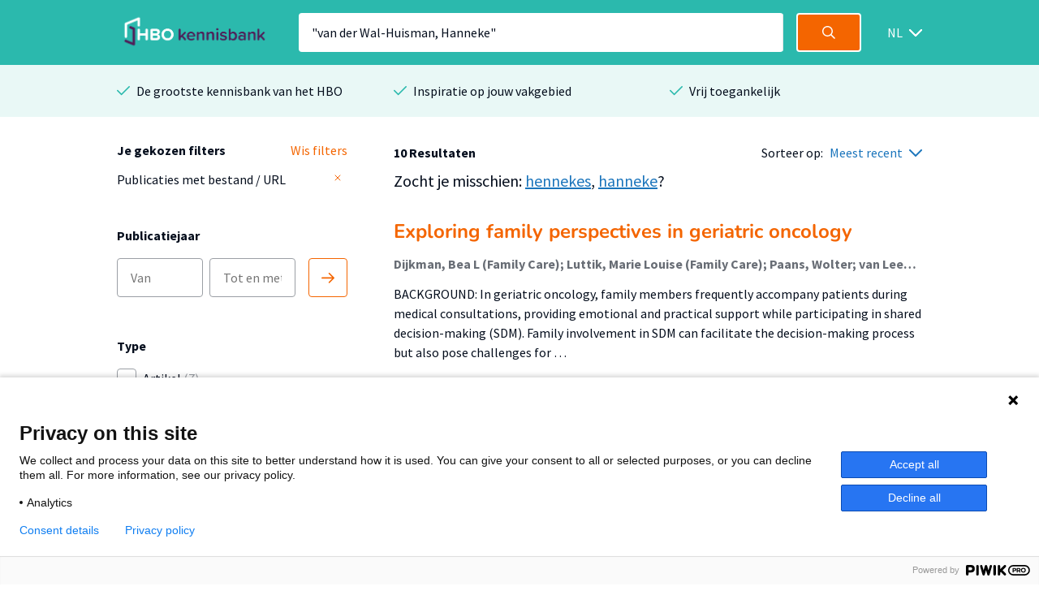

--- FILE ---
content_type: text/html; charset=utf-8
request_url: https://hbo-kennisbank.nl/searchresult?q=%22van+der+Wal-Huisman%2C+Hanneke%22
body_size: 9430
content:
<!DOCTYPE html>
<html class="" lang="nl">
    <head>

    <!-- Meta -->
    <meta charset="UTF-8">
    <meta http-equiv="X-UA-Compatible" content="IE=edge,chrome=1">
    <meta name="viewport" content="width=device-width, initial-scale=1">
    <title>HBO Kennisbank</title><style id="antiClickjack">body{display:none !important;}</style><script type="text/javascript">
if (self === top) {
    var antiClickjack = document.getElementById("antiClickjack");
    antiClickjack.parentNode.removeChild(antiClickjack);
} else {
    top.location = self.location;
}</script><link href="/css/fonts.css?version=12.0.10" rel="stylesheet" type="text/css"></link><link href="/css/global.css?version=12.0.10" rel="stylesheet" type="text/css"></link><link href="/css/hbo.css?version=12.0.10" rel="stylesheet" type="text/css"></link><link href="/css/jquery-ui/jquery-ui.min.css?version=12.0.10" rel="stylesheet" type="text/css"></link><link href="/css/bootstrap-icons/bootstrap-icons.css?version=12.0.10" rel="stylesheet" type="text/css"></link><link href="/img/favicon.ico" rel="icon"></link><link href="/rss?query=%28%22van+der+Wal-Huisman%2C+Hanneke%22%29+AND+%28%28extra.hasLink+exact+yes%29%29" rel="alternate" title="HBO-Kennisbank RSS feed" type="application/rss+xml"></link><link href="https://hbo-kennisbank.nl/searchresult?q=%22van+der+Wal-Huisman%2C+Hanneke%22" rel="canonical"></link>
    </head>
    <body class="eupopup"><script type="text/javascript">(function(window, document, dataLayerName, id) { window[dataLayerName]=window[dataLayerName]||[],window[dataLayerName].push({start:(new Date).getTime(),event:"stg.start"});var scripts=document.getElementsByTagName('script')[0],tags=document.createElement('script'); function stgCreateCookie(a,b,c){var d="";if(c){var e=new Date;e.setTime(e.getTime()+24*c*60*60*1e3),d="; expires="+e.toUTCString();f="; SameSite=Strict"}document.cookie=a+"="+b+d+f+"; path=/"} var isStgDebug=(window.location.href.match("stg_debug")||document.cookie.match("stg_debug"))&&!window.location.href.match("stg_disable_debug");stgCreateCookie("stg_debug",isStgDebug?1:"",isStgDebug?14:-1); var qP=[];dataLayerName!=="dataLayer"&&qP.push("data_layer_name="+dataLayerName),isStgDebug&&qP.push("stg_debug");var qPString=qP.length>0?("?"+qP.join("&")):""; tags.async=!0,tags.src="https://surfnl.containers.piwik.pro/"+id+".js"+qPString,scripts.parentNode.insertBefore(tags,scripts); !function(a,n,i){a[n]=a[n]||{};for(var c=0;c<i.length;c++)!function(i){a[n][i]=a[n][i]||{},a[n][i].api=a[n][i].api||function(){var a=[].slice.call(arguments,0);"string"==typeof a[0]&&window[dataLayerName].push({event:n+"."+i+":"+a[0],parameters:[].slice.call(arguments,1)})}}(i[c])}(window,"ppms",["tm","cm"]); })(window, document, 'dataLayer', '9add827f-3771-49be-b9ff-f409680bed94');</script><div id="errorlog"></div><header class="header"><div class="header__inner"><a href="/"><img class="header__logo" src="/img/logo-hbo-kennisbank.png"></img></a><form action="/searchresult" class="search-form" id="search-form" method="get"><div class="search-form__column translatable" data-catalog="header" data-key="placeholder-text"><input class="search-form__field search-form__field--text" name="q" placeholder=" " type="search" value='"van der Wal-Huisman, Hanneke"'></div><div class="search-form__column"><button class="search-form__field search-form__field--submit" data-query-arguments="%7B%22q%22:%20%5B%22%5C%22van%20der%20Wal-Huisman%2C%20Hanneke%5C%22%22%5D%2C%20%22has-link%22:%20%5B%22yes%22%5D%7D" href="#"><svg class="icon" height="16" viewbox="0 0 16 16" width="16" xmlns="http://www.w3.org/2000/svg"><path d="M15.6097079,14.5927191 L11.5286292,10.5116404 C12.414382,9.40440449 12.9438202,8 12.9438202,6.47191011 C12.9438202,2.89761798 10.046382,0 6.47191011,0 C2.89761798,0 0,2.89761798 0,6.47191011 C0,10.0462022 2.89761798,12.9438202 6.47191011,12.9438202 C8,12.9438202 9.40440449,12.4142022 10.5116404,11.5284494 L14.5927191,15.6095281 C14.7331236,15.7499326 14.9172135,15.8202247 15.1011236,15.8202247 C15.2852135,15.8202247 15.4693034,15.7499326 15.6097079,15.6095281 C15.8905169,15.3288989 15.8905169,14.8733483 15.6097079,14.5927191 Z M6.47191011,11.505618 C3.69186517,11.505618 1.43820225,9.25195506 1.43820225,6.47191011 C1.43820225,3.69186517 3.69186517,1.43820225 6.47191011,1.43820225 C9.25213483,1.43820225 11.505618,3.69186517 11.505618,6.47191011 C11.505618,9.25195506 9.25213483,11.505618 6.47191011,11.505618 Z" fill="#fff"></path></svg></button></div></form><div class="select-wrapper header__language-toggle"><form action="/lang" class="header__language-toggle select-wrapper" method="get"><select class="submit-on-change" id="lang_toggle" name="lang"><option value="en">EN</option><option selected="selected" value="nl">NL</option></select><span></span></form></div></div></header><div class="usps-bar"><div class="usps-bar__inner"><div class="usps-bar__item"><span class="icon icon--brand-1 icon--check"></span><p class="usps-bar__item__text translatable" data-catalog="usps" data-key="usps1">De grootste kennisbank van het HBO</p></div><div class="usps-bar__item"><span class="icon icon--brand-1 icon--check"></span><p class="usps-bar__item__text translatable" data-catalog="usps" data-key="usps2">Inspiratie op jouw vakgebied</p></div><div class="usps-bar__item"><span class="icon icon--brand-1 icon--check"></span><p class="usps-bar__item__text translatable" data-catalog="usps" data-key="usps3">Vrij toegankelijk</p></div></div></div><!-- ("van der Wal-Huisman, Hanneke") AND ((extra.hasLink exact yes)) --><form class="w-100-m" id="main-search-form" method="POST"><div id="js-modal-holder"></div><input name="q" type="hidden" value='"van der Wal-Huisman, Hanneke"'><input name="sort-order" type="hidden" value="date"></form><div class="search"><div class="search__aside"><div class="search__aside__header"><span class="search__aside__header__text translatable" data-catalog="searchresult" data-key="mobile-filter-header">Filters</span><a class="icon icon--white icon--cross js-toggle-search-aside" href="#"></a></div><div class="search__aside__item"><div class="selected-filter-container"><div class="selected-filter-top-row"><div class="selected-filter-header-col-left translatable" data-catalog="searchresult" data-key="chosen-filters"><strong>Je gekozen filters</strong></div><div class="selected-filter-header-col-right translatable" data-catalog="searchresult" data-key="remove-all-filters"><a class="link" href="/searchresult"><span>Wis filters</span></a></div></div><div class="selected-filter-row"><div class="selected-filter-col-left"><span title="Publicaties met bestand / URL">Publicaties met bestand / URL</span></div><div class="selected-filter-col-right"><form action="/searchresult" method="post"><input name="q" type="hidden" value='"van der Wal-Huisman, Hanneke"'><button class="remove-filter" type="submit"><svg class="text-gray" fill="none" height="12" stroke="currentColor" stroke-linecap="round" stroke-linejoin="round" stroke-width="2" viewBox="0 0 24 24" width="12" xmlns="http://www.w3.org/2000/svg"><line x1="18" x2="6" y1="6" y2="18"></line><line x1="6" x2="18" y1="6" y2="18"></line></svg></button></form></div></div></div></div><div class="search__aside__item"><span class="search__aside__item__heading translatable" data-catalog="searchresult" data-key="publication-year">Publicatiejaar</span><div class="date-selector"><div class="translatable" data-catalog="searchresult" data-key="date-from"></div><input class="text-field" form="main-search-form" name="date-from" placeholder="Van" type="text"><input class="text-field" form="main-search-form" name="date-until" placeholder="Tot en met" type="text"><div class="translatable" data-catalog="searchresult" data-key="date-until"></div><a class="date-selector__button submit-on-click submit-date-selector" href="#"><svg class="icon" height="16" viewbox="0 0 16 16" width="16" xmlns="http://www.w3.org/2000/svg"><path d="M0.8,9.2 L13.2688,9.2 L9.0344,13.4344 C8.722,13.7468 8.722,14.2532 9.0344,14.5656 C9.3468,14.878 9.8534,14.878 10.1658,14.5656 L15.7658,8.9656 C16.0782,8.6532 16.0782,8.1466 15.7658,7.8344 L10.1658,2.2344 C10.0096,2.0782 9.8048,2 9.6,2 C9.3954,2 9.1906,2.0782 9.0344,2.2344 C8.722,2.5468 8.722,3.0534 9.0344,3.3656 L13.2688,7.6 L0.8,7.6 C0.3582,7.6 0,7.9582 0,8.4 C0,8.8418 0.3582,9.2 0.8,9.2 Z" fill="#F46500"></path></svg></a></div></div><div class="search__aside__item search__aside__item__section-marker"><div class="search__aside__item__heading"><span class="translatable" data-catalog="searchresult" data-key="type">Type</span></div><div class="search__aside__item__section"><label class="filter-item control checkbox"><input class="filter-item__button h-parent" data-index="0" form="main-search-form" name="t-0-k" type="checkbox" value="info:eu-repo/semantics/article"><span class="control-indicator"></span><div><span class="filter-item__text">Artikel<span> (7)</span></span></div></label><label class="filter-item control checkbox"><input class="filter-item__button h-parent" data-index="1" form="main-search-form" name="t-1-k" type="checkbox" value="info:eu-repo/semantics/conferenceObject"><span class="control-indicator"></span><div><span class="filter-item__text">Conferentiebijdrage<span> (2)</span></span></div></label><label class="filter-item control checkbox"><input class="filter-item__button h-parent" data-index="2" form="main-search-form" name="t-2-k" type="checkbox" value="info:eu-repo/semantics/doctoralThesis"><span class="control-indicator"></span><div><span class="filter-item__text">Proefschrift<span> (1)</span></span></div></label></div></div><div class="search__aside__item search__aside__item__section-marker"><div class="search__aside__item__heading"><span class="translatable" data-catalog="searchresult" data-key="organisation">Organisatie</span></div><div class="search__aside__item__section"><label class="filter-item control checkbox"><input class="filter-item__button submit-on-change" form="main-search-form" name="o" type="checkbox" value="Hanze"><span class="control-indicator"></span><div><span class="filter-item__text">Hanze<span> (9)</span></span></div></label><label class="filter-item control checkbox"><input class="filter-item__button submit-on-change" form="main-search-form" name="o" type="checkbox" value="Hogeschool van Amsterdam"><span class="control-indicator"></span><div><span class="filter-item__text">Hogeschool van Amsterdam<span> (1)</span></span></div></label></div></div><div class="search__aside__item search__aside__item__section-marker"><div class="search__aside__item__heading"><span class="translatable" data-catalog="searchresult" data-key="theme">Thema</span></div><div class="search__aside__item__section"><label class="filter-item control checkbox"><input class="filter-item__button submit-on-change" form="main-search-form" name="c" type="checkbox" value="8"><span class="control-indicator"></span><div><span class="filter-item__text">Gezondheid<span> (8)</span></span></div></label><label class="filter-item control checkbox"><input class="filter-item__button submit-on-change" form="main-search-form" name="c" type="checkbox" value="13"><span class="control-indicator"></span><div><span class="filter-item__text">Algemeen<span> (8)</span></span></div></label><label class="filter-item control checkbox"><input class="filter-item__button submit-on-change" form="main-search-form" name="c" type="checkbox" value="6"><span class="control-indicator"></span><div><span class="filter-item__text">Mens &amp; Maatschappij<span> (7)</span></span></div></label></div></div><div class="search__aside__item search__aside__item__section-marker"><div class="search__aside__item__heading"><span class="translatable" data-catalog="searchresult" data-key="accessibility">Toegankelijkheid</span><a class="icon icon--grey-lighter icon--circle-information" href="#"></a><p class="translatable" data-catalog="searchresult" data-key="accessibility-tooltip"></p><div class="search__aside__item__tooltip text-holder is-hidden"><p>Wanneer je in de HBO Kennisbank een zoekopdracht doet, worden standaard alleen publicaties getoond mét een bestand of URL. Door de filter 'Publicaties met bestand / URL' te verwijderen worden alle publicaties getoond.</p></div></div><div class="search__aside__item__section"><label class="filter-item control checkbox"><input checked="checked" class="filter-item__button submit-on-change" form="main-search-form" name="has-link" type="checkbox" value="yes"><span class="control-indicator"></span><div><span class="filter-item__text">Publicaties met bestand / URL<span> (10)</span></span></div></label></div></div><div class="search__aside__item"><span class="search__aside__item__heading translatable" data-catalog="searchresult" data-key="institutes">Instituut</span><a class="search__aside__item__button js-modal-interaction translatable" data-catalog="searchresult" data-key="institutes-filter" data-target="ht-modal" href="#">Filter op instituut</a></div><div class="search__aside__item"><span class="search__aside__item__heading translatable" data-catalog="searchresult" data-key="knowledge-centers-and-lectorates">Afdeling</span><a class="search__aside__item__button js-modal-interaction translatable" data-catalog="searchresult" data-key="knowledge-centers-and-lectorates-filter" data-target="hl-modal" href="#">Filter op afdeling</a></div><div class="search__aside__item"><span class="search__aside__item__heading translatable" data-catalog="searchresult" data-key="academy-and-educations">Opleiding</span><a class="search__aside__item__button js-modal-interaction translatable" data-catalog="searchresult" data-key="academy-and-educations-filter" data-target="hd-modal" href="#">Filter op opleiding</a></div><div class="search__aside__item"><span class="search__aside__item__heading translatable" data-catalog="searchresult" data-key="languages">Taal</span><a class="search__aside__item__button js-modal-interaction translatable" data-catalog="searchresult" data-key="languages-filter" data-target="language-modal" href="#">Filter op taal</a></div><div class="search__aside__footer"><input class="submit-button" type="submit" value="Toon resultaten"><a class="search__aside__footer__link js-toggle-search-aside" href="#">Annuleren</a></div></div><div class="search__body" id="main-content"><div class="search__body__heading"><a class="search__body__heading__toggle js-toggle-search-aside translatable" data-catalog="searchresult" data-key="mobile-filter" href="#">Filter</a><div class="search__body__heading__column"><strong class="translatable" data-catalog="searchresult" data-format-keys="total" data-key="num-results">10 Resultaten</strong></div><div class="search__body__heading__column"><span class="translatable" data-catalog="searchresult" data-key="sorting" style="white-space:nowrap;">Sorteer op:</span><div class="select-wrapper sort-order-toggle"><span></span><select class="collect-and-submit-on-change" name="sort-order"><option value="relevance">Meest relevant</option><option selected="selected" value="date">Meest recent</option></select></div></div></div><div class="search__body__overview"><div class="detail__header__row"><div class="detail__header__column"><div class="detail__header__item"><span class="padding-left-mobile detail__header__item__text detail__header__item__text--large translatable" data-catalog="noresult" data-key="suggestion">Zocht je misschien: <a href="/searchresult?q=hennekes&amp;has-link=yes">hennekes</a>, <a href="/searchresult?q=hanneke&amp;has-link=yes">hanneke</a>?</span></div></div></div><div class="search-result text-holder"><h3><a class="result-title" data-query-arguments="%7B%22q%22:%20%5B%22%5C%22van%20der%20Wal-Huisman%2C%20Hanneke%5C%22%22%5D%2C%20%22has-link%22:%20%5B%22yes%22%5D%7D" href="/details/hanzepure:oai:research.hanze.nl:publications%2Fb134930d-e5ba-4f07-ab72-be8b7172dfd9">Exploring family perspectives in geriatric oncology</a></h3><div class="detail__header__column"><div class="detail__header__item max-w-100"><span class="detail__header__item__text detail__header__item__text--bold text-ellipsis" title="Dijkman, Bea L (Family Care); Luttik, Marie Louise (Family Care); Paans, Wolter; van Leeuwen, Barbara L; van der Wal-Huisman, Hanneke">Dijkman, Bea L (Family Care); Luttik, Marie Louise (Family Care); Paans, Wolter; van Leeuwen, Barbara L; van der Wal-Huisman, Hanneke</span></div></div><div class="related__overview__item__preview"><p>BACKGROUND: In geriatric oncology, family members frequently accompany patients during medical consultations, providing emotional and practical support while participating in shared decision-making (SDM). Family involvement in SDM can facilitate the decision-making process but also pose challenges for …</p></div><p class="meta subtle"><span>2025-11-21</span><span class="icon icon--grey-lighter icon--bullet"></span><span>Mens &amp; Maatschappij; …</span><span class="icon icon--grey-lighter icon--bullet"></span><span>Artikel</span></p></div><div class="search-result text-holder"><h3><a class="result-title" data-query-arguments="%7B%22q%22:%20%5B%22%5C%22van%20der%20Wal-Huisman%2C%20Hanneke%5C%22%22%5D%2C%20%22has-link%22:%20%5B%22yes%22%5D%7D" href="/details/hanzepure:oai:research.hanze.nl:publications%2Ff20dfcc6-80eb-4fdf-8359-b65af881bf4f">Family involvement in treatment decision making for older patients with cancer</a></h3><div class="detail__header__column"><div class="detail__header__item max-w-100"><span class="detail__header__item__text detail__header__item__text--bold text-ellipsis" title="Dijkman, Bea (Family Care); van Leeuwen, Barbara; Paans, Wolter; Luttik, Marie Louise; van der Wal-Huisman, Hanneke">Dijkman, Bea (Family Care); van Leeuwen, Barbara; Paans, Wolter; Luttik, Marie Louise; van der Wal-Huisman, Hanneke</span></div></div><div class="related__overview__item__preview"><p>Samenvatting Behandelbeslissingen voor oudere oncologie patiënten zijn vaak complex. Dit komt door de grote variatie in achtergrond, comorbiditeiten, functionele capaciteiten en de impact van kankerbehandelingen op zowel de levenskwaliteit als de levensverwachting. In deze context is samen beslissen, …</p></div><p class="meta subtle"><span>2025-11-17</span><span class="icon icon--grey-lighter icon--bullet"></span><span>Mens &amp; Maatschappij; …</span><span class="icon icon--grey-lighter icon--bullet"></span><span>Proefschrift</span></p></div><div class="search-result text-holder"><h3><a class="result-title" data-query-arguments="%7B%22q%22:%20%5B%22%5C%22van%20der%20Wal-Huisman%2C%20Hanneke%5C%22%22%5D%2C%20%22has-link%22:%20%5B%22yes%22%5D%7D" href="/details/hanzepure:oai:research.hanze.nl:publications%2Ff438c75f-2ff3-459a-86b8-474c06920f2c">Enablers and Barriers of Compassionate Care From a Nurses' Perspective</a></h3><div class="detail__header__column"><div class="detail__header__item max-w-100"><span class="detail__header__item__text detail__header__item__text--bold text-ellipsis" title="van den Berg, Nina; van der Wal-Huisman, Hanneke; van Leeuwen, Barbara; Paans, Wolter (Advance Care Planning); Schroevers, Maya">van den Berg, Nina; van der Wal-Huisman, Hanneke; van Leeuwen, Barbara; Paans, Wolter (Advance Care Planning); Schroevers, Maya</span></div></div><div class="related__overview__item__preview"><p>Aims and objectives: To identify and synthesise empirical evidence on the perspectives of nurses regarding factors that enable and/or obstruct the delivery of compassionate care. Methodological design and justification: A scoping review was chosen for its capacity to perform a broad exploration of the …</p></div><p class="meta subtle"><span>2025-03-14</span><span class="icon icon--grey-lighter icon--bullet"></span><span>Gezondheid; …</span><span class="icon icon--grey-lighter icon--bullet"></span><span>Artikel</span></p></div><div class="search-result text-holder"><h3><a class="result-title" data-query-arguments="%7B%22q%22:%20%5B%22%5C%22van%20der%20Wal-Huisman%2C%20Hanneke%5C%22%22%5D%2C%20%22has-link%22:%20%5B%22yes%22%5D%7D" href="/details/hanzepure:oai:research.hanze.nl:publications%2Fad1e0433-8068-41bf-94d5-30348e9d9ead">Associations between physicians' SDM behaviour and participation of older patients and family members in triadic decision-making</a></h3><div class="detail__header__column"><div class="detail__header__item max-w-100"><span class="detail__header__item__text detail__header__item__text--bold text-ellipsis" title="Dijkman, Bea L (Family Care); Luttik, Marie Louise (Family Care); Paans, Wolter (Nursing Diagnostics); Driever, Ellen M; van der Wal-Huisman, Hanneke; Brand, Paul L P; van Leeuwen, Barbara L">Dijkman, Bea L (Family Care); Luttik, Marie Louise (Family Care); Paans, Wolter (Nursing Diagnostics); Driever, Ellen M; van der Wal-Huisman, Hanneke; Brand, Paul L P; van Leeuwen, Barbara L</span></div></div><div class="related__overview__item__preview"><p>Background: Medical consultations with older patients often include triadic conversations and decision-making processes involving physicians, patients, and family members. The presence of family members may change the communication dynamics and therefore increase the complexity of the consultation and …</p></div><p class="meta subtle"><span>2024-12-15</span><span class="icon icon--grey-lighter icon--bullet"></span><span>Mens &amp; Maatschappij; …</span><span class="icon icon--grey-lighter icon--bullet"></span><span>Artikel</span></p></div><div class="search-result text-holder"><h3><a class="result-title" data-query-arguments="%7B%22q%22:%20%5B%22%5C%22van%20der%20Wal-Huisman%2C%20Hanneke%5C%22%22%5D%2C%20%22has-link%22:%20%5B%22yes%22%5D%7D" href="/details/hanzepure:oai:research.hanze.nl:publications%2F45b9bf32-abc2-4353-a43f-5900efae93ac">Involvement of family members of older patients with cancer in triadic decision-making processes during medical consultations on an outpatient ward</a></h3><div class="detail__header__column"><div class="detail__header__item max-w-100"><span class="detail__header__item__text detail__header__item__text--bold text-ellipsis" title="Dijkman, Bea L (Family Care); Luttik, Marie Louise (Family Care); van der Wal-Huisman, Hanneke; Paans, Wolter (Advance Care Planning); van Leeuwen, Barbara L">Dijkman, Bea L (Family Care); Luttik, Marie Louise (Family Care); van der Wal-Huisman, Hanneke; Paans, Wolter (Advance Care Planning); van Leeuwen, Barbara L</span></div></div><div class="related__overview__item__preview"><p>INTRODUCTION: There is a growing interest in the involvement of family members of older patients with cancer in decision-making processes. The aim of this study is to identify how and to what extent family members, together with patients and physicians, are involved in triadic decision-making processes …</p></div><p class="meta subtle"><span>2024-01-12</span><span class="icon icon--grey-lighter icon--bullet"></span><span>Mens &amp; Maatschappij; …</span><span class="icon icon--grey-lighter icon--bullet"></span><span>Artikel</span></p></div><div class="search-result text-holder"><h3><a class="result-title" data-query-arguments="%7B%22q%22:%20%5B%22%5C%22van%20der%20Wal-Huisman%2C%20Hanneke%5C%22%22%5D%2C%20%22has-link%22:%20%5B%22yes%22%5D%7D" href="/details/hanzepure:oai:research.hanze.nl:publications%2F9b582670-5804-45f2-9e87-232e0f2ceaa1">Strategies for involving family members in treatment decision making for older patients with cancer</a></h3><div class="detail__header__column"><div class="detail__header__item max-w-100"><span class="detail__header__item__text detail__header__item__text--bold text-ellipsis" title="Dijkman, Bea (Family Care); Paans, Wolter (Nursing Diagnostics); van der Wal-Huisman, Hanneke; van Leeuwen, Barbara; Luttik, Marie Louise (Family Care)">Dijkman, Bea (Family Care); Paans, Wolter (Nursing Diagnostics); van der Wal-Huisman, Hanneke; van Leeuwen, Barbara; Luttik, Marie Louise (Family Care)</span></div></div><div class="related__overview__item__preview"><p>Background and purpose: Many older patients with cancer have their family members, often their adult children, involved in a process of treatment decision making. Despite the growing awareness that family members can facilitate a process of shared decision making (SDM), literature about SDM pays little …</p></div><p class="meta subtle"><span>2023-06-20</span><span class="icon icon--grey-lighter icon--bullet"></span><span>Mens &amp; Maatschappij; …</span><span class="icon icon--grey-lighter icon--bullet"></span><span>Conferentiebijdrage</span></p></div><div class="search-result text-holder"><h3><a class="result-title" data-query-arguments="%7B%22q%22:%20%5B%22%5C%22van%20der%20Wal-Huisman%2C%20Hanneke%5C%22%22%5D%2C%20%22has-link%22:%20%5B%22yes%22%5D%7D" href="/details/amsterdam_pure:oai:pure.hva.nl:publications%2F37b0aba8-a99e-446c-97e9-c7eb758081fa">Activating Relatives to Get Involved in Care After Surgery: Protocol for a Prospective Cohort Study</a></h3><div class="detail__header__column"><div class="detail__header__item max-w-100"><span class="detail__header__item__text detail__header__item__text--bold text-ellipsis" title="Musters, Selma C W; Kreca, Sani; van Dieren, Susan; van der Wal-Huisman, Hanneke; Romijn, Johannes A; Chaboyer, Wendy; Nieveen van Dijkum, Els J M; Eskes, Anne M (Lectoraat Patiënt- En Familieparticipatie In De Klinische Zorg)">Musters, Selma C W; Kreca, Sani; van Dieren, Susan; van der Wal-Huisman, Hanneke; Romijn, Johannes A; Chaboyer, Wendy; Nieveen van Dijkum, Els J M; Eskes, Anne M (Lectoraat Patiënt- En Familieparticipatie In De Klinische Zorg)</span></div></div><div class="related__overview__item__preview"><p>Background: Postoperative complications and readmissions to hospital are factors known to negatively influence the short- and long-term quality of life of patients with gastrointestinal cancer. Active family involvement in activities, such as fundamental care activities, has the potential to improve …</p></div><p class="meta subtle"><span>2023</span><span class="icon icon--grey-lighter icon--bullet"></span><span>Algemeen</span><span class="icon icon--grey-lighter icon--bullet"></span><span>Artikel</span></p></div><div class="search-result text-holder"><h3><a class="result-title" data-query-arguments="%7B%22q%22:%20%5B%22%5C%22van%20der%20Wal-Huisman%2C%20Hanneke%5C%22%22%5D%2C%20%22has-link%22:%20%5B%22yes%22%5D%7D" href="/details/hanzepure:oai:research.hanze.nl:publications%2F37d4cd22-2586-4256-acc9-45d0cc71f085">Involvement of adult children in treatment decision-making for older patients with cancer:</a></h3><div class="detail__header__column"><div class="detail__header__item max-w-100"><span class="detail__header__item__text detail__header__item__text--bold text-ellipsis" title="Dijkman, Bea L. (Family Care); Paans, Wolter (Nursing Diagnostics); van der Wal-Huisman, Hanneke; van Leeuwen, Barbara L.; Luttik, Marie Louise (Nursing Diagnostics)">Dijkman, Bea L. (Family Care); Paans, Wolter (Nursing Diagnostics); van der Wal-Huisman, Hanneke; van Leeuwen, Barbara L.; Luttik, Marie Louise (Nursing Diagnostics)</span></div></div><div class="related__overview__item__preview"><p>BACKGROUND: Many older patients with cancer have their family members, often their adult children, involved in a process of treatment decision-making. Despite the growing awareness that family members can facilitate a process of shared decision-making, strategies for involving family members are scarce. …</p></div><p class="meta subtle"><span>2022-09-01</span><span class="icon icon--grey-lighter icon--bullet"></span><span>Mens &amp; Maatschappij; …</span><span class="icon icon--grey-lighter icon--bullet"></span><span>Artikel</span></p></div><div class="search-result text-holder"><h3><a class="result-title" data-query-arguments="%7B%22q%22:%20%5B%22%5C%22van%20der%20Wal-Huisman%2C%20Hanneke%5C%22%22%5D%2C%20%22has-link%22:%20%5B%22yes%22%5D%7D" href="/details/hanzepure:oai:research.hanze.nl:publications%2Fb62ed851-e2d5-4a40-9f04-7bbe75c704c2">Factors influencing family involvement in treatment decision-making for older patients with cancer</a></h3><div class="detail__header__column"><div class="detail__header__item max-w-100"><span class="detail__header__item__text detail__header__item__text--bold text-ellipsis" title="Dijkman, Bea (Family Care); Luttik, Marie Louise (Family Care); van der Wal-Huisman, Hanneke; Paans, Wolter (Nursing Diagnostics); van Leeuwen, Barbara">Dijkman, Bea (Family Care); Luttik, Marie Louise (Family Care); van der Wal-Huisman, Hanneke; Paans, Wolter (Nursing Diagnostics); van Leeuwen, Barbara</span></div></div><div class="related__overview__item__preview"><p>Many older patients with cancer depend on their family members for care and support and involve their family members in treatment decision-making in different stages of the cancer trajectory. Although family involvement is advocated in person-centered care, little is known about family involvement in …</p></div><p class="meta subtle"><span>2022-05-01</span><span class="icon icon--grey-lighter icon--bullet"></span><span>Mens &amp; Maatschappij; …</span><span class="icon icon--grey-lighter icon--bullet"></span><span>Artikel</span></p></div><div class="search-result text-holder"><h3><a class="result-title" data-query-arguments="%7B%22q%22:%20%5B%22%5C%22van%20der%20Wal-Huisman%2C%20Hanneke%5C%22%22%5D%2C%20%22has-link%22:%20%5B%22yes%22%5D%7D" href="/details/hanze_pure_rest:0fcd4ee0-2bd2-4665-bde3-7c9971dd87f8">Meaningful music in healthcare</a></h3><div class="detail__header__column"><div class="detail__header__item max-w-100"><span class="detail__header__item__text detail__header__item__text--bold text-ellipsis" title="de Wit, Krista; van der Wal-Huisman, Hanneke">de Wit, Krista; van der Wal-Huisman, Hanneke</span></div></div><div class="related__overview__item__preview"><p>A workshop combining research outcomes, musical demonstrations and Resonans-Film</p></div><p class="meta subtle"><span>2019-06-08</span><span class="icon icon--grey-lighter icon--bullet"></span><span>Algemeen</span><span class="icon icon--grey-lighter icon--bullet"></span><span>Conferentiebijdrage</span></p></div></div><div class="search__body__pagination"><a class="search__body__pagination__arrow is-disabled" href="/searchresult?q=%22van+der+Wal-Huisman%2C+Hanneke%22&amp;has-link=yes&amp;p=0"><span class="icon icon--grey-lighter icon--arrow-left"></span><span class="translatable" data-catalog="searchresult" data-key="pagination-previous">Vorige</span></a><a class="search__body__pagination__arrow is-disabled" href="/searchresult?q=%22van+der+Wal-Huisman%2C+Hanneke%22&amp;has-link=yes&amp;p=2"><span class="translatable" data-catalog="searchresult" data-key="pagination-next">Volgende</span><span class="icon icon--grey-lighter icon--arrow-right"></span></a></div></div></div><div class="page-information page-information-no-bottom"><div class="detail__body"><div class="detail__body__intro text-holder"><h3 class="translatable" data-catalog="searchresult" data-key="about-hbokennisbank-header">Over HBO Kennisbank</h3><p class="translatable" data-catalog="searchresult" data-key="about-hbokennisbank-text">De HBO Kennisbank maakt dit materiaal van hogescholen zichtbaar en beschikbaar voor uitwisseling en hergebruik. De HBO Kennisbank is hierdoor een belangrijke toegangspoort tot de resultaten van onderzoek van hogescholen.</p></div></div></div><div class="brands"><p class="brands__heading translatable" data-catalog="brands" data-key="brand-text">Op de HBO Kennisbank vind je publicaties van 26 hogescholen</p><div class="brands__carousel_placeholder brands__carousel"><div class="brands__carousel__slide"><div class="brands__carousel__slide__inner"><img alt="hanzehogeschoolgroningen" src="/cms/wp-content/uploads/2018/03/image.png"></img><img alt="utrechthogeschool" src="/cms/wp-content/uploads/2018/03/logo-utrechthogeschool.png"></img><img alt="hogeschoolamsterdam" src="/cms/wp-content/uploads/2018/03/logo_hva.jpg"></img><img alt="haagsehogeschool" src="/cms/wp-content/uploads/2018/03/logo-haagsehogeschool.png"></img></div></div><div class="brands__carousel__slide"><div class="brands__carousel__slide__inner"><img alt="fontyshogeschool" src="/cms/wp-content/uploads/2018/03/logo-fontyshogeschool.png"></img><img alt="hogeschoolarnhemnijmegen" src="/cms/wp-content/uploads/2018/03/Han-hbok.png"></img><img alt="saxionhogeschool" src="/cms/wp-content/uploads/2018/03/logo-saxionhogeschool.png"></img><img alt="hogeschoolrotterdam" src="/cms/wp-content/uploads/2018/03/logo-hogeschoolrotterdam.png"></img></div></div><div class="brands__carousel__slide"><div class="brands__carousel__slide__inner"><img alt="vanhall_larenstein" src="/cms/wp-content/uploads/2018/03/logo-vanhall_larenstein.png"></img><img alt="hogeschoolinholland" src="/cms/wp-content/uploads/2018/03/logo-hogeschoolinholland.png"></img><img alt="aereshogeschool" src="/cms/wp-content/uploads/2018/03/logo-aereshogeschool-1.png"></img><img alt="windesheimhogeschool" src="/cms/wp-content/uploads/2018/03/Windesheim_logo_ZG_RGB-DEF.png"></img></div></div><div class="brands__carousel__slide"><div class="brands__carousel__slide__inner"><img alt="hsleiden" src="/cms/wp-content/uploads/2018/03/logo-hsleiden.png"></img><img alt="zuyd" src="/cms/wp-content/uploads/2018/03/logo-zuyd.png"></img><img alt="christelijkehogeschoolede" src="/cms/wp-content/uploads/2018/03/logo-christelijkehogeschoolede.png"></img><img alt="zeelandhogeschool" src="/cms/wp-content/uploads/2018/03/logo-zeelandhogeschool.png"></img></div></div><div class="brands__carousel__slide"><div class="brands__carousel__slide__inner"><img alt="avanshogeschool" src="/cms/wp-content/uploads/2018/03/logo-avanshogeschool.png"></img><img alt="has" src="/cms/wp-content/uploads/2023/06/HAS_beeldscherm_liggend_RGB_light_green.png"></img><img alt="ahk" src="/cms/wp-content/uploads/2019/04/AHK_HS_sponsorlogo_RGB.jpg"></img><img alt="kpz" src="/cms/wp-content/uploads/2018/03/Hogeschool-KPZ.png"></img></div></div><div class="brands__carousel__slide"><div class="brands__carousel__slide__inner"><img alt="nhlstenden" src="/cms/wp-content/uploads/2018/07/logo_nhlstenden-big-copy.jpg"></img><img alt="viaa" src="/cms/wp-content/uploads/2023/12/Viaa_RGB.png"></img><img alt="jhs" src="/cms/wp-content/uploads/2018/03/logo-jhs.png"></img><img alt="hotelschooldenhaag" src="/cms/wp-content/uploads/2022/03/HTH-logo.png"></img></div></div><div class="brands__carousel__slide"><div class="brands__carousel__slide__inner"><img alt="driestarhogeschool" src="/cms/wp-content/uploads/2018/03/logo-driestarhogeschool.png"></img><img alt="marnix" src="/cms/wp-content/uploads/2018/03/logo-marnix.png"></img><img alt="dnp" src="/cms/wp-content/uploads/2018/03/logo-dnp.png"></img><img alt="nyenrode" src="/cms/wp-content/uploads/2023/12/Nyenrode-Business-Universiteit-Logo.png"></img></div></div></div></div><footer class="footer"><div class="footer__inner"><div class="footer__column"><div class="footer__heading text-holder"><img class="footer__logo" src="/img/logo-surf.png"></img></div><div class="footer__text text-holder"><p class="translatable" data-catalog="footer" data-key="hbo-part-of">Powered by SURF</p></div></div><div class="footer__column"><div class="footer__heading text-holder"><h5 class="translatable" data-catalog="footer" data-key="col1">HBO Kennisbank</h5></div><div class="footer__text text-holder"><ul><li class="translatable" data-catalog="footer" data-key="col1-item1"><a href="/pages/over-de-hbo-kennisbank">Over de HBO Kennisbank</a></li><li class="translatable" data-catalog="footer" data-key="col1-item2"><a href="/pages/eigen-onderzoek-publiceren">Eigen onderzoek publiceren</a></li><li class="translatable" data-catalog="footer" data-key="col1-item3"><a href="/verhalen">Uitgelicht</a></li><li class="translatable" data-catalog="footer" data-key="col1-item4"><a href="/pages/open-access">Open Access</a></li></ul></div></div><div class="footer__column"><div class="footer__heading text-holder"><h5 class="translatable" data-catalog="footer" data-key="col2"> </h5></div><div class="footer__text text-holder"><ul><li class="translatable" data-catalog="footer" data-key="col2-item1"><a href="/pages/deelnemende-hogescholen">Deelnemende hogescholen</a></li><li class="translatable" data-catalog="footer" data-key="col2-item2"><a href="/pages/veelgestelde-vragen">Veelgestelde vragen</a></li><li class="translatable" data-catalog="footer" data-key="col2-item3"><a href="/pages/gebruiksvoorwaarden-privacy-en-cookies">Privacy Statement</a></li><li class="translatable" data-catalog="footer" data-key="col2-item4"><a href="/pages/contact">Contact</a></li></ul></div></div><div class="footer__column"><div class="footer__heading text-holder"><h5 class="translatable" data-catalog="footer" data-key="col3">Doelgroepen</h5></div><div class="footer__text text-holder"><ul><li class="translatable" data-catalog="footer" data-key="col3-item1"><a href="/pages/studenten">Studenten</a></li><li class="translatable" data-catalog="footer" data-key="col3-item2"><a href="/pages/docenten-lectoren-en-medewerkers-van-hogescholen/">Lectoren en onderzoekers</a></li><li class="translatable" data-catalog="footer" data-key="col3-item3"><a href="/pages/bedrijven">Bedrijven</a></li><li class="translatable" data-catalog="footer" data-key="col3-item4"><a href="/pages/hogescholen">Hogescholen</a></li></ul></div></div></div></footer><div class="usps-bar"><div class="usps-bar__inner"><div class="usps-bar__item"><span class="icon icon--brand-1 icon--check"></span><p class="usps-bar__item__text translatable" data-catalog="usps" data-key="usps1">De grootste kennisbank van het HBO</p></div><div class="usps-bar__item"><span class="icon icon--brand-1 icon--check"></span><p class="usps-bar__item__text translatable" data-catalog="usps" data-key="usps2">Inspiratie op jouw vakgebied</p></div><div class="usps-bar__item"><span class="icon icon--brand-1 icon--check"></span><p class="usps-bar__item__text translatable" data-catalog="usps" data-key="usps3">Vrij toegankelijk</p></div></div></div><div class="search-modal is-hidden"><form action="/searchresult" class="search-form"><div class="search-form__column"><input name="has-link" type="hidden" value="yes"><input name="has-link" type="hidden" value="yes"><input class="search-form__field search-form__field--text" name="q" placeholder=" " type="search" value='"van der Wal-Huisman, Hanneke"'><div class="select-wrapper search-form__field--select"><select><option selected="selected" value="0">Alles</option><option value="10">Bouw &amp; Logistiek</option><option value="5">Economie &amp; Management</option><option value="4">Filosofie &amp; Religie</option><option value="8">Gezondheid</option><option value="2">ICT &amp; Media</option><option value="6">Mens &amp; Maatschappij</option><option value="14">Natuur &amp; Landbouw</option><option value="3">Opvoeding &amp; Onderwijs</option><option value="7">Recht</option><option value="1">Recreatie, Beweging &amp; Sport</option><option value="11">Ruimtelijke ordening &amp; planning</option><option value="12">Taal, Cultuur &amp; Kunsten</option><option value="9">Techniek</option></select><span></span></div><a class="search-form__reset-button icon icon--grey-lighter icon--circle-cross" href="#"></a></div><div class="search-form__column"><input class="search-form__field search-form__field--submit" type="submit"><svg class="icon" height="16" viewbox="0 0 16 16" width="16" xmlns="http://www.w3.org/2000/svg"><path d="M15.6097079,14.5927191 L11.5286292,10.5116404 C12.414382,9.40440449 12.9438202,8 12.9438202,6.47191011 C12.9438202,2.89761798 10.046382,0 6.47191011,0 C2.89761798,0 0,2.89761798 0,6.47191011 C0,10.0462022 2.89761798,12.9438202 6.47191011,12.9438202 C8,12.9438202 9.40440449,12.4142022 10.5116404,11.5284494 L14.5927191,15.6095281 C14.7331236,15.7499326 14.9172135,15.8202247 15.1011236,15.8202247 C15.2852135,15.8202247 15.4693034,15.7499326 15.6097079,15.6095281 C15.8905169,15.3288989 15.8905169,14.8733483 15.6097079,14.5927191 Z M6.47191011,11.505618 C3.69186517,11.505618 1.43820225,9.25195506 1.43820225,6.47191011 C1.43820225,3.69186517 3.69186517,1.43820225 6.47191011,1.43820225 C9.25213483,1.43820225 11.505618,3.69186517 11.505618,6.47191011 C11.505618,9.25195506 9.25213483,11.505618 6.47191011,11.505618 Z" fill="#fff"></path></svg></div><div class="search-modal__options"><a class="search-modal__close-button" href="#"><span class="icon icon--blue icon--arrow-left"></span><span class="search-modal__close-button__text">Terug</span></a><button class="search-modal__button submit-on-click" type="submit"><svg class="icon" height="16" viewbox="0 0 16 16" width="16" xmlns="http://www.w3.org/2000/svg"><path d="M15.6097079,14.5927191 L11.5286292,10.5116404 C12.414382,9.40440449 12.9438202,8 12.9438202,6.47191011 C12.9438202,2.89761798 10.046382,0 6.47191011,0 C2.89761798,0 0,2.89761798 0,6.47191011 C0,10.0462022 2.89761798,12.9438202 6.47191011,12.9438202 C8,12.9438202 9.40440449,12.4142022 10.5116404,11.5284494 L14.5927191,15.6095281 C14.7331236,15.7499326 14.9172135,15.8202247 15.1011236,15.8202247 C15.2852135,15.8202247 15.4693034,15.7499326 15.6097079,15.6095281 C15.8905169,15.3288989 15.8905169,14.8733483 15.6097079,14.5927191 Z M6.47191011,11.505618 C3.69186517,11.505618 1.43820225,9.25195506 1.43820225,6.47191011 C1.43820225,3.69186517 3.69186517,1.43820225 6.47191011,1.43820225 C9.25213483,1.43820225 11.505618,3.69186517 11.505618,6.47191011 C11.505618,9.25195506 9.25213483,11.505618 6.47191011,11.505618 Z" fill="#fff"></path></svg><span class="search-modal__button__text">Zoeken</span></button></div></form></div><div id="dialog-form" style="display:none; z-index: 9101;" title="Vertaling"><form><input id="cat" name="cat" type="hidden"><input id="key" name="key" type="hidden"><fieldset><div><label class="language-icon" for="nl"><img src="/img/nl.png"></img></label><textarea class="text ui-widget-content ui-corner-all" id="nl" name="nl" rows="1"></textarea></div><div><label class="language-icon" for="en"><img src="/img/gb.png"></img></label><textarea class="text ui-widget-content ui-corner-all" id="en" name="en" rows="1"></textarea></div><div><label id='help'></label id='help'></div><input style="position:absolute; top:-1000px" tabindex="-1" type="submit"></fieldset></form></div><a class="back-to-top-button is-hidden" href="#"><span class="icon icon--brand-2 icon--arrow-up"></span></a><script src="/js/jquery/jquery.min.js"></script><script src="/js/vendor/slick.js"></script><script src="/js/vendor/jquery.fitvids.js"></script><script src="/js/vendor/sharer.js"></script><script src="/js/vendor/headroom.js"></script><script src="/js/vendor/jquery.headroom.js"></script><script src="/js/jquery-ui/jquery-ui.min.js"></script><script src="/js/vendor/modernizr-custom.js"></script><script src="/js/main.js?version=12.0.10"></script><script src="/js/hbo.js?version=12.0.10"></script><script src="/js/waypoints.min.js"></script><script>
        $(function() {

            function search(id) {
              var _text_filter = $("#modal-filter-"+id);
              var filter = _text_filter.val().toUpperCase();

              var _root = _text_filter.parents("#"+id);
              _root.find(".searchable").each(function() {
                var _contentRow = $(this);
                var text = _contentRow.find(".searchable-text").attr('title').toUpperCase();
                if (text.indexOf(filter) == -1) {
                  _contentRow.hide();
                } else {
                  _contentRow.show();
                }
              });
            }

            var _searchTimeout = null;
            function processModal(id, data) {
                $("#js-modal-holder").append(data);
                if ($("html").hasClass('js-display-translatable')) {
                    $("#"+id).find(".translatable").each(function(){prepareTranslateItem(this);});
                }
                $("#modal-filter-"+id).keyup(function () {
                    clearTimeout(_searchTimeout);
                    _searchTimeout = setTimeout(
                        function() {search(id)},
                        300);
                })
            }

            function ensureModal(id){
                if ($("#"+id).length === 0) {
                    formData = JSON.stringify({"q": ["\"van der Wal-Huisman, Hanneke\""], "has-link": ["yes"]});
                    $.ajax({
                        type: 'POST',
                        url: '/drilldownfilter?type=' + id + '&total=10',
                        data: formData,
                        contentType: "application/json",
                        dataType: "html",
                        success: function(data) {
                            processModal(id, data);
                        },
                        error: function(data) { console.log('error'); console.log(data.responseText);}
                    })
                }
            }
            setTimeout( function(){
                ensureModal("hd-modal");
                ensureModal("hl-modal");
                ensureModal("ht-modal");
                ensureModal("language-modal");
            }, 0 );
        });
    </script><script src="/js/searchresult.js?version=12.0.10"></script>
  </body>
</html>

--- FILE ---
content_type: text/html; charset=utf-8
request_url: https://hbo-kennisbank.nl/drilldownfilter?type=hd-modal&total=10
body_size: -487
content:
<div class="modal-holder js-modal-interaction" id="hd-modal" style="display: none;"><div class="modal" data-total="10" data-translate="Toon {count} resultaten"><div class="modal__header"><span class="modal__header__text translatable" data-catalog="searchresult" data-key="academy-and-educations-filter">Filter op opleiding</span><a class="icon icon--white icon--cross js-modal-interaction" href="#"></a></div><div class="modal__body"><div class="modal__body__section"><span class="modal__heading"><span class="modal__heading translatable" data-catalog="noresult" data-key="no-result">Er zijn geen resultaten gevonden</span></span></div></div><div class="modal__footer"><span class="translatable" data-catalog="drilldown" data-key="college-submit"><input class="submit-button translatable submit-on-click" type="submit" value="Toon 10 resultaten"></span><a class="modal__footer__link js-modal-interaction translatable" data-catalog="drillown" data-key="cancel" href="#">Annuleren</a></div></div></div>

--- FILE ---
content_type: text/html; charset=utf-8
request_url: https://hbo-kennisbank.nl/drilldownfilter?type=hl-modal&total=10
body_size: -160
content:
<div class="modal-holder js-modal-interaction" id="hl-modal" style="display: none;"><div class="modal" data-total="10" data-translate="Toon {count} resultaten"><div class="modal__header"><span class="modal__header__text translatable" data-catalog="searchresult" data-key="knowledge-centers-and-lectorates-filter">Filter op afdeling</span><a class="icon icon--white icon--cross js-modal-interaction" href="#"></a></div><div class="modal__body"><div class="modal__body__section"><span class="search-form search-form__column translatable" data-catalog="drilldown" data-key="search" style="margin: 0;"><input class="search-form__field search-form__field--text" id="modal-filter-hl-modal" placeholder="Filter op afdeling" type="text"></span><div class="modal__expandable searchable"><div class="modal__expandable__header"><label class="filter-item control checkbox" style="width: 100%"><input class="js-check-self" data-count="1" name="hl" type="checkbox" value="Hogeschool van Amsterdam.Lectoraat Patiënt- en Familieparticipatie in de Klinische Zorg"><span class="control-indicator"></span><span class="filter-item__text searchable-text" style="display: inline-block; width: 100%;" title="Lectoraat Patiënt- en Familieparticipatie in de Klinische Zorg">Lectoraat Patiënt- en Familieparticipatie in de Klinische …<span> (1)</span><span style="display: inline-block; float: right; width: 100%;">Hogeschool van Amsterdam</span></span></label></div></div><div class="modal__expandable searchable"><div class="modal__expandable__header"><label class="filter-item control checkbox" style="width: 100%"><input class="js-check-self" data-count="4" name="hl" type="checkbox" value="Hanze.Nursing Diagnostics"><span class="control-indicator"></span><span class="filter-item__text searchable-text" style="display: inline-block; width: 100%;" title="Nursing Diagnostics">Nursing Diagnostics<span> (4)</span><span style="display: inline-block; float: right; width: 100%;">Hanze</span></span></label></div></div></div></div><div class="modal__footer"><span class="translatable" data-catalog="drilldown" data-key="college-submit"><input class="submit-button translatable submit-on-click" type="submit" value="Toon 10 resultaten"></span><a class="modal__footer__link js-modal-interaction translatable" data-catalog="drillown" data-key="cancel" href="#">Annuleren</a></div></div></div>

--- FILE ---
content_type: text/css
request_url: https://hbo-kennisbank.nl/css/fonts.css?version=12.0.10
body_size: 2518
content:
/* nunito-regular - latin */
@font-face {
  font-family: 'Nunito';
  font-style: normal;
  font-weight: 400;
  src: url('/fonts/nunito-v25-latin-regular.eot'); /* IE9 Compat Modes */
  src: local(''),
       url('/fonts/nunito-v25-latin-regular.eot?#iefix') format('embedded-opentype'), /* IE6-IE8 */
       url('/fonts/nunito-v25-latin-regular.woff2') format('woff2'), /* Super Modern Browsers */
       url('/fonts/nunito-v25-latin-regular.woff') format('woff'), /* Modern Browsers */
       url('/fonts/nunito-v25-latin-regular.ttf') format('truetype'), /* Safari, Android, iOS */
       url('/fonts/nunito-v25-latin-regular.svg#Nunito') format('svg'); /* Legacy iOS */
}
/* nunito-700 - latin */
@font-face {
  font-family: 'Nunito';
  font-style: normal;
  font-weight: 700;
  src: url('/fonts/nunito-v25-latin-700.eot'); /* IE9 Compat Modes */
  src: local(''),
       url('/fonts/nunito-v25-latin-700.eot?#iefix') format('embedded-opentype'), /* IE6-IE8 */
       url('/fonts/nunito-v25-latin-700.woff2') format('woff2'), /* Super Modern Browsers */
       url('/fonts/nunito-v25-latin-700.woff') format('woff'), /* Modern Browsers */
       url('/fonts/nunito-v25-latin-700.ttf') format('truetype'), /* Safari, Android, iOS */
       url('/fonts/nunito-v25-latin-700.svg#Nunito') format('svg'); /* Legacy iOS */
}

/* source-sans-pro-regular - latin */
@font-face {
  font-family: 'Source Sans Pro';
  font-style: normal;
  font-weight: 400;
  src: url('/fonts/source-sans-pro-v21-latin-regular.eot'); /* IE9 Compat Modes */
  src: local(''),
       url('/fonts/source-sans-pro-v21-latin-regular.eot?#iefix') format('embedded-opentype'), /* IE6-IE8 */
       url('/fonts/source-sans-pro-v21-latin-regular.woff2') format('woff2'), /* Super Modern Browsers */
       url('/fonts/source-sans-pro-v21-latin-regular.woff') format('woff'), /* Modern Browsers */
       url('/fonts/source-sans-pro-v21-latin-regular.ttf') format('truetype'), /* Safari, Android, iOS */
       url('/fonts/source-sans-pro-v21-latin-regular.svg#SourceSansPro') format('svg'); /* Legacy iOS */
}
/* source-sans-pro-700 - latin */
@font-face {
  font-family: 'Source Sans Pro';
  font-style: normal;
  font-weight: 700;
  src: url('/fonts/source-sans-pro-v21-latin-700.eot'); /* IE9 Compat Modes */
  src: local(''),
       url('/fonts/source-sans-pro-v21-latin-700.eot?#iefix') format('embedded-opentype'), /* IE6-IE8 */
       url('/fonts/source-sans-pro-v21-latin-700.woff2') format('woff2'), /* Super Modern Browsers */
       url('/fonts/source-sans-pro-v21-latin-700.woff') format('woff'), /* Modern Browsers */
       url('/fonts/source-sans-pro-v21-latin-700.ttf') format('truetype'), /* Safari, Android, iOS */
       url('/fonts/source-sans-pro-v21-latin-700.svg#SourceSansPro') format('svg'); /* Legacy iOS */
}
